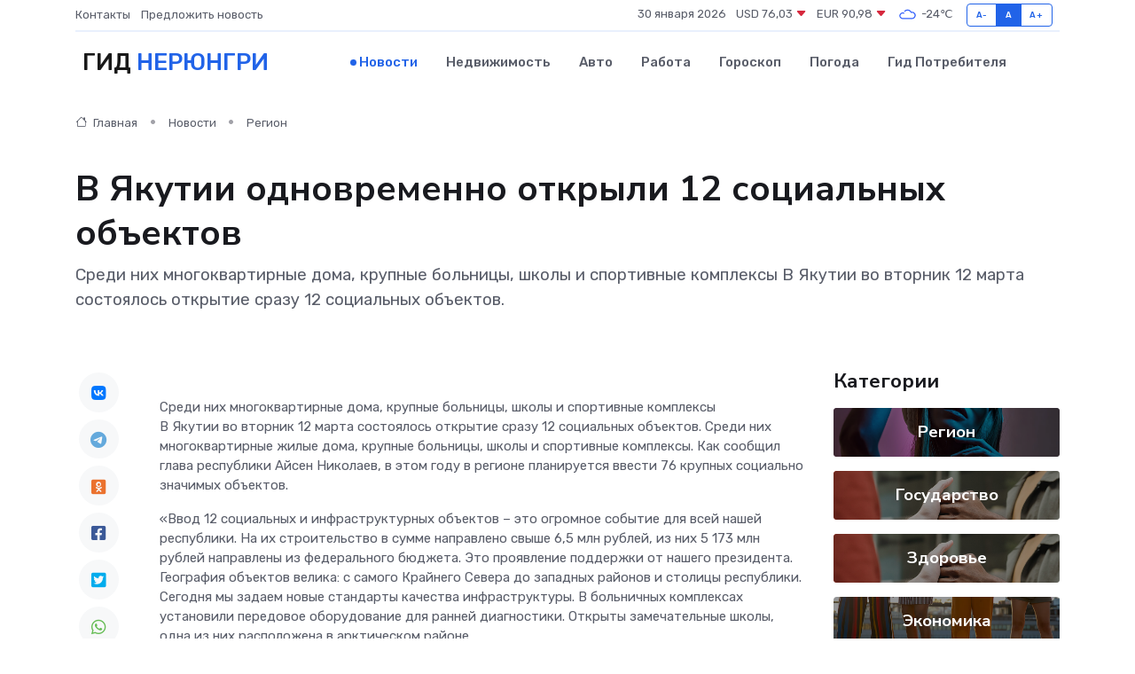

--- FILE ---
content_type: text/html; charset=UTF-8
request_url: https://neryungri-gid.ru/news/region/v-yakutii-odnovremenno-otkryli-12-socialnyh-obektov.htm
body_size: 9834
content:
<!DOCTYPE html>
<html lang="ru">
<head>
	<meta charset="utf-8">
	<meta name="csrf-token" content="nLWiAzOOehLPqjmJrNcTXab3CIYUKShXpoMHcVrn">
    <meta http-equiv="X-UA-Compatible" content="IE=edge">
    <meta name="viewport" content="width=device-width, initial-scale=1">
    <title>В Якутии одновременно открыли 12 социальных объектов - новости Нерюнгри</title>
    <meta name="description" property="description" content="Среди них многоквартирные дома, крупные больницы, школы и спортивные комплексы В Якутии во вторник 12 марта состоялось открытие сразу 12 социальных объектов.">
    
    <meta property="fb:pages" content="105958871990207" />
    <link rel="shortcut icon" type="image/x-icon" href="https://neryungri-gid.ru/favicon.svg">
    <link rel="canonical" href="https://neryungri-gid.ru/news/region/v-yakutii-odnovremenno-otkryli-12-socialnyh-obektov.htm">
    <link rel="preconnect" href="https://fonts.gstatic.com">
    <link rel="dns-prefetch" href="https://fonts.googleapis.com">
    <link rel="dns-prefetch" href="https://pagead2.googlesyndication.com">
    <link rel="dns-prefetch" href="https://res.cloudinary.com">
    <link href="https://fonts.googleapis.com/css2?family=Nunito+Sans:wght@400;700&family=Rubik:wght@400;500;700&display=swap" rel="stylesheet">
    <link rel="stylesheet" type="text/css" href="https://neryungri-gid.ru/assets/font-awesome/css/all.min.css">
    <link rel="stylesheet" type="text/css" href="https://neryungri-gid.ru/assets/bootstrap-icons/bootstrap-icons.css">
    <link rel="stylesheet" type="text/css" href="https://neryungri-gid.ru/assets/tiny-slider/tiny-slider.css">
    <link rel="stylesheet" type="text/css" href="https://neryungri-gid.ru/assets/glightbox/css/glightbox.min.css">
    <link rel="stylesheet" type="text/css" href="https://neryungri-gid.ru/assets/plyr/plyr.css">
    <link id="style-switch" rel="stylesheet" type="text/css" href="https://neryungri-gid.ru/assets/css/style.css">
    <link rel="stylesheet" type="text/css" href="https://neryungri-gid.ru/assets/css/style2.css">

    <meta name="twitter:card" content="summary">
    <meta name="twitter:site" content="@mysite">
    <meta name="twitter:title" content="В Якутии одновременно открыли 12 социальных объектов - новости Нерюнгри">
    <meta name="twitter:description" content="Среди них многоквартирные дома, крупные больницы, школы и спортивные комплексы В Якутии во вторник 12 марта состоялось открытие сразу 12 социальных объектов.">
    <meta name="twitter:creator" content="@mysite">
    <meta name="twitter:image:src" content="https://res.cloudinary.com/dlu1gxjg8/image/upload/paxrqytwinehngzuqlet">
    <meta name="twitter:domain" content="neryungri-gid.ru">
    <meta name="twitter:card" content="summary_large_image" /><meta name="twitter:image" content="https://res.cloudinary.com/dlu1gxjg8/image/upload/paxrqytwinehngzuqlet">

    <meta property="og:url" content="http://neryungri-gid.ru/news/region/v-yakutii-odnovremenno-otkryli-12-socialnyh-obektov.htm">
    <meta property="og:title" content="В Якутии одновременно открыли 12 социальных объектов - новости Нерюнгри">
    <meta property="og:description" content="Среди них многоквартирные дома, крупные больницы, школы и спортивные комплексы В Якутии во вторник 12 марта состоялось открытие сразу 12 социальных объектов.">
    <meta property="og:type" content="website">
    <meta property="og:image" content="https://res.cloudinary.com/dlu1gxjg8/image/upload/paxrqytwinehngzuqlet">
    <meta property="og:locale" content="ru_RU">
    <meta property="og:site_name" content="Гид Нерюнгри">
    

    <link rel="image_src" href="https://res.cloudinary.com/dlu1gxjg8/image/upload/paxrqytwinehngzuqlet" />

    <link rel="alternate" type="application/rss+xml" href="https://neryungri-gid.ru/feed" title="Нерюнгри: гид, новости, афиша">
        <script async src="https://pagead2.googlesyndication.com/pagead/js/adsbygoogle.js"></script>
    <script>
        (adsbygoogle = window.adsbygoogle || []).push({
            google_ad_client: "ca-pub-0899253526956684",
            enable_page_level_ads: true
        });
    </script>
        
    
    
    
    <script>if (window.top !== window.self) window.top.location.replace(window.self.location.href);</script>
    <script>if(self != top) { top.location=document.location;}</script>

<!-- Google tag (gtag.js) -->
<script async src="https://www.googletagmanager.com/gtag/js?id=G-71VQP5FD0J"></script>
<script>
  window.dataLayer = window.dataLayer || [];
  function gtag(){dataLayer.push(arguments);}
  gtag('js', new Date());

  gtag('config', 'G-71VQP5FD0J');
</script>
</head>
<body>
<script type="text/javascript" > (function(m,e,t,r,i,k,a){m[i]=m[i]||function(){(m[i].a=m[i].a||[]).push(arguments)}; m[i].l=1*new Date();k=e.createElement(t),a=e.getElementsByTagName(t)[0],k.async=1,k.src=r,a.parentNode.insertBefore(k,a)}) (window, document, "script", "https://mc.yandex.ru/metrika/tag.js", "ym"); ym(54007708, "init", {}); ym(86840228, "init", { clickmap:true, trackLinks:true, accurateTrackBounce:true, webvisor:true });</script> <noscript><div><img src="https://mc.yandex.ru/watch/54007708" style="position:absolute; left:-9999px;" alt="" /><img src="https://mc.yandex.ru/watch/86840228" style="position:absolute; left:-9999px;" alt="" /></div></noscript>
<script type="text/javascript">
    new Image().src = "//counter.yadro.ru/hit?r"+escape(document.referrer)+((typeof(screen)=="undefined")?"":";s"+screen.width+"*"+screen.height+"*"+(screen.colorDepth?screen.colorDepth:screen.pixelDepth))+";u"+escape(document.URL)+";h"+escape(document.title.substring(0,150))+";"+Math.random();
</script>
<!-- Rating@Mail.ru counter -->
<script type="text/javascript">
var _tmr = window._tmr || (window._tmr = []);
_tmr.push({id: "3138453", type: "pageView", start: (new Date()).getTime()});
(function (d, w, id) {
  if (d.getElementById(id)) return;
  var ts = d.createElement("script"); ts.type = "text/javascript"; ts.async = true; ts.id = id;
  ts.src = "https://top-fwz1.mail.ru/js/code.js";
  var f = function () {var s = d.getElementsByTagName("script")[0]; s.parentNode.insertBefore(ts, s);};
  if (w.opera == "[object Opera]") { d.addEventListener("DOMContentLoaded", f, false); } else { f(); }
})(document, window, "topmailru-code");
</script><noscript><div>
<img src="https://top-fwz1.mail.ru/counter?id=3138453;js=na" style="border:0;position:absolute;left:-9999px;" alt="Top.Mail.Ru" />
</div></noscript>
<!-- //Rating@Mail.ru counter -->

<header class="navbar-light navbar-sticky header-static">
    <div class="navbar-top d-none d-lg-block small">
        <div class="container">
            <div class="d-md-flex justify-content-between align-items-center my-1">
                <!-- Top bar left -->
                <ul class="nav">
                    <li class="nav-item">
                        <a class="nav-link ps-0" href="https://neryungri-gid.ru/contacts">Контакты</a>
                    </li>
                    <li class="nav-item">
                        <a class="nav-link ps-0" href="https://neryungri-gid.ru/sendnews">Предложить новость</a>
                    </li>
                    
                </ul>
                <!-- Top bar right -->
                <div class="d-flex align-items-center">
                    
                    <ul class="list-inline mb-0 text-center text-sm-end me-3">
						<li class="list-inline-item">
							<span>30 января 2026</span>
						</li>
                        <li class="list-inline-item">
                            <a class="nav-link px-0" href="https://neryungri-gid.ru/currency">
                                <span>USD 76,03 <i class="bi bi-caret-down-fill text-danger"></i></span>
                            </a>
						</li>
                        <li class="list-inline-item">
                            <a class="nav-link px-0" href="https://neryungri-gid.ru/currency">
                                <span>EUR 90,98 <i class="bi bi-caret-down-fill text-danger"></i></span>
                            </a>
						</li>
						<li class="list-inline-item">
                            <a class="nav-link px-0" href="https://neryungri-gid.ru/pogoda">
                                <svg xmlns="http://www.w3.org/2000/svg" width="25" height="25" viewBox="0 0 30 30"><path fill="#315EFB" fill-rule="evenodd" d="M25.036 13.066a4.948 4.948 0 0 1 0 5.868A4.99 4.99 0 0 1 20.99 21H8.507a4.49 4.49 0 0 1-3.64-1.86 4.458 4.458 0 0 1 0-5.281A4.491 4.491 0 0 1 8.506 12c.686 0 1.37.159 1.996.473a.5.5 0 0 1 .16.766l-.33.399a.502.502 0 0 1-.598.132 2.976 2.976 0 0 0-3.346.608 3.007 3.007 0 0 0 .334 4.532c.527.396 1.177.59 1.836.59H20.94a3.54 3.54 0 0 0 2.163-.711 3.497 3.497 0 0 0 1.358-3.206 3.45 3.45 0 0 0-.706-1.727A3.486 3.486 0 0 0 20.99 12.5c-.07 0-.138.016-.208.02-.328.02-.645.085-.947.192a.496.496 0 0 1-.63-.287 4.637 4.637 0 0 0-.445-.874 4.495 4.495 0 0 0-.584-.733A4.461 4.461 0 0 0 14.998 9.5a4.46 4.46 0 0 0-3.177 1.318 2.326 2.326 0 0 0-.135.147.5.5 0 0 1-.592.131 5.78 5.78 0 0 0-.453-.19.5.5 0 0 1-.21-.79A5.97 5.97 0 0 1 14.998 8a5.97 5.97 0 0 1 4.237 1.757c.398.399.704.85.966 1.319.262-.042.525-.076.79-.076a4.99 4.99 0 0 1 4.045 2.066zM0 0v30V0zm30 0v30V0z"></path></svg>
                                <span>-24&#8451;</span>
                            </a>
						</li>
					</ul>

                    <!-- Font size accessibility START -->
                    <div class="btn-group me-2" role="group" aria-label="font size changer">
                        <input type="radio" class="btn-check" name="fntradio" id="font-sm">
                        <label class="btn btn-xs btn-outline-primary mb-0" for="font-sm">A-</label>

                        <input type="radio" class="btn-check" name="fntradio" id="font-default" checked>
                        <label class="btn btn-xs btn-outline-primary mb-0" for="font-default">A</label>

                        <input type="radio" class="btn-check" name="fntradio" id="font-lg">
                        <label class="btn btn-xs btn-outline-primary mb-0" for="font-lg">A+</label>
                    </div>

                    
                </div>
            </div>
            <!-- Divider -->
            <div class="border-bottom border-2 border-primary opacity-1"></div>
        </div>
    </div>

    <!-- Logo Nav START -->
    <nav class="navbar navbar-expand-lg">
        <div class="container">
            <!-- Logo START -->
            <a class="navbar-brand" href="https://neryungri-gid.ru" style="text-align: end;">
                
                			<span class="ms-2 fs-3 text-uppercase fw-normal">Гид <span style="color: #2163e8;">Нерюнгри</span></span>
                            </a>
            <!-- Logo END -->

            <!-- Responsive navbar toggler -->
            <button class="navbar-toggler ms-auto" type="button" data-bs-toggle="collapse"
                data-bs-target="#navbarCollapse" aria-controls="navbarCollapse" aria-expanded="false"
                aria-label="Toggle navigation">
                <span class="text-body h6 d-none d-sm-inline-block">Menu</span>
                <span class="navbar-toggler-icon"></span>
            </button>

            <!-- Main navbar START -->
            <div class="collapse navbar-collapse" id="navbarCollapse">
                <ul class="navbar-nav navbar-nav-scroll mx-auto">
                                        <li class="nav-item"> <a class="nav-link active" href="https://neryungri-gid.ru/news">Новости</a></li>
                                        <li class="nav-item"> <a class="nav-link" href="https://neryungri-gid.ru/realty">Недвижимость</a></li>
                                        <li class="nav-item"> <a class="nav-link" href="https://neryungri-gid.ru/auto">Авто</a></li>
                                        <li class="nav-item"> <a class="nav-link" href="https://neryungri-gid.ru/job">Работа</a></li>
                                        <li class="nav-item"> <a class="nav-link" href="https://neryungri-gid.ru/horoscope">Гороскоп</a></li>
                                        <li class="nav-item"> <a class="nav-link" href="https://neryungri-gid.ru/pogoda">Погода</a></li>
                                        <li class="nav-item"> <a class="nav-link" href="https://neryungri-gid.ru/poleznoe">Гид потребителя</a></li>
                                    </ul>
            </div>
            <!-- Main navbar END -->

            
        </div>
    </nav>
    <!-- Logo Nav END -->
</header>
    <main>
        <!-- =======================
                Main content START -->
        <section class="pt-3 pb-lg-5">
            <div class="container" data-sticky-container>
                <div class="row">
                    <!-- Main Post START -->
                    <div class="col-lg-9">
                        <!-- Categorie Detail START -->
                        <div class="mb-4">
							<nav aria-label="breadcrumb" itemscope itemtype="http://schema.org/BreadcrumbList">
								<ol class="breadcrumb breadcrumb-dots">
									<li class="breadcrumb-item" itemprop="itemListElement" itemscope itemtype="http://schema.org/ListItem">
										<meta itemprop="name" content="Гид Нерюнгри">
										<meta itemprop="position" content="1">
										<meta itemprop="item" content="https://neryungri-gid.ru">
										<a itemprop="url" href="https://neryungri-gid.ru">
										<i class="bi bi-house me-1"></i> Главная
										</a>
									</li>
									<li class="breadcrumb-item" itemprop="itemListElement" itemscope itemtype="http://schema.org/ListItem">
										<meta itemprop="name" content="Новости">
										<meta itemprop="position" content="2">
										<meta itemprop="item" content="https://neryungri-gid.ru/news">
										<a itemprop="url" href="https://neryungri-gid.ru/news"> Новости</a>
									</li>
									<li class="breadcrumb-item" aria-current="page" itemprop="itemListElement" itemscope itemtype="http://schema.org/ListItem">
										<meta itemprop="name" content="Регион">
										<meta itemprop="position" content="3">
										<meta itemprop="item" content="https://neryungri-gid.ru/news/region">
										<a itemprop="url" href="https://neryungri-gid.ru/news/region"> Регион</a>
									</li>
									<li aria-current="page" itemprop="itemListElement" itemscope itemtype="http://schema.org/ListItem">
									<meta itemprop="name" content="В Якутии одновременно открыли 12 социальных объектов">
									<meta itemprop="position" content="4" />
									<meta itemprop="item" content="https://neryungri-gid.ru/news/region/v-yakutii-odnovremenno-otkryli-12-socialnyh-obektov.htm">
									</li>
								</ol>
							</nav>
						
                        </div>
                    </div>
                </div>
                <div class="row align-items-center">
                                                        <!-- Content -->
                    <div class="col-md-12 mt-4 mt-md-0">
                                            <h1 class="display-6">В Якутии одновременно открыли 12 социальных объектов</h1>
                        <p class="lead">Среди них многоквартирные дома, крупные больницы, школы и спортивные комплексы

В Якутии во вторник 12 марта состоялось открытие сразу 12 социальных объектов.</p>
                    </div>
				                                    </div>
            </div>
        </section>
        <!-- =======================
        Main START -->
        <section class="pt-0">
            <div class="container position-relative" data-sticky-container>
                <div class="row">
                    <!-- Left sidebar START -->
                    <div class="col-md-1">
                        <div class="text-start text-lg-center mb-5" data-sticky data-margin-top="80" data-sticky-for="767">
                            <style>
                                .fa-vk::before {
                                    color: #07f;
                                }
                                .fa-telegram::before {
                                    color: #64a9dc;
                                }
                                .fa-facebook-square::before {
                                    color: #3b5998;
                                }
                                .fa-odnoklassniki-square::before {
                                    color: #eb722e;
                                }
                                .fa-twitter-square::before {
                                    color: #00aced;
                                }
                                .fa-whatsapp::before {
                                    color: #65bc54;
                                }
                                .fa-viber::before {
                                    color: #7b519d;
                                }
                                .fa-moimir svg {
                                    background-color: #168de2;
                                    height: 18px;
                                    width: 18px;
                                    background-size: 18px 18px;
                                    border-radius: 4px;
                                    margin-bottom: 2px;
                                }
                            </style>
                            <ul class="nav text-white-force">
                                <li class="nav-item">
                                    <a class="nav-link icon-md rounded-circle m-1 p-0 fs-5 bg-light" href="https://vk.com/share.php?url=https://neryungri-gid.ru/news/region/v-yakutii-odnovremenno-otkryli-12-socialnyh-obektov.htm&title=В Якутии одновременно открыли 12 социальных объектов - новости Нерюнгри&utm_source=share" rel="nofollow" target="_blank">
                                        <i class="fab fa-vk align-middle text-body"></i>
                                    </a>
                                </li>
                                <li class="nav-item">
                                    <a class="nav-link icon-md rounded-circle m-1 p-0 fs-5 bg-light" href="https://t.me/share/url?url=https://neryungri-gid.ru/news/region/v-yakutii-odnovremenno-otkryli-12-socialnyh-obektov.htm&text=В Якутии одновременно открыли 12 социальных объектов - новости Нерюнгри&utm_source=share" rel="nofollow" target="_blank">
                                        <i class="fab fa-telegram align-middle text-body"></i>
                                    </a>
                                </li>
                                <li class="nav-item">
                                    <a class="nav-link icon-md rounded-circle m-1 p-0 fs-5 bg-light" href="https://connect.ok.ru/offer?url=https://neryungri-gid.ru/news/region/v-yakutii-odnovremenno-otkryli-12-socialnyh-obektov.htm&title=В Якутии одновременно открыли 12 социальных объектов - новости Нерюнгри&utm_source=share" rel="nofollow" target="_blank">
                                        <i class="fab fa-odnoklassniki-square align-middle text-body"></i>
                                    </a>
                                </li>
                                <li class="nav-item">
                                    <a class="nav-link icon-md rounded-circle m-1 p-0 fs-5 bg-light" href="https://www.facebook.com/sharer.php?src=sp&u=https://neryungri-gid.ru/news/region/v-yakutii-odnovremenno-otkryli-12-socialnyh-obektov.htm&title=В Якутии одновременно открыли 12 социальных объектов - новости Нерюнгри&utm_source=share" rel="nofollow" target="_blank">
                                        <i class="fab fa-facebook-square align-middle text-body"></i>
                                    </a>
                                </li>
                                <li class="nav-item">
                                    <a class="nav-link icon-md rounded-circle m-1 p-0 fs-5 bg-light" href="https://twitter.com/intent/tweet?text=В Якутии одновременно открыли 12 социальных объектов - новости Нерюнгри&url=https://neryungri-gid.ru/news/region/v-yakutii-odnovremenno-otkryli-12-socialnyh-obektov.htm&utm_source=share" rel="nofollow" target="_blank">
                                        <i class="fab fa-twitter-square align-middle text-body"></i>
                                    </a>
                                </li>
                                <li class="nav-item">
                                    <a class="nav-link icon-md rounded-circle m-1 p-0 fs-5 bg-light" href="https://api.whatsapp.com/send?text=В Якутии одновременно открыли 12 социальных объектов - новости Нерюнгри https://neryungri-gid.ru/news/region/v-yakutii-odnovremenno-otkryli-12-socialnyh-obektov.htm&utm_source=share" rel="nofollow" target="_blank">
                                        <i class="fab fa-whatsapp align-middle text-body"></i>
                                    </a>
                                </li>
                                <li class="nav-item">
                                    <a class="nav-link icon-md rounded-circle m-1 p-0 fs-5 bg-light" href="viber://forward?text=В Якутии одновременно открыли 12 социальных объектов - новости Нерюнгри https://neryungri-gid.ru/news/region/v-yakutii-odnovremenno-otkryli-12-socialnyh-obektov.htm&utm_source=share" rel="nofollow" target="_blank">
                                        <i class="fab fa-viber align-middle text-body"></i>
                                    </a>
                                </li>
                                <li class="nav-item">
                                    <a class="nav-link icon-md rounded-circle m-1 p-0 fs-5 bg-light" href="https://connect.mail.ru/share?url=https://neryungri-gid.ru/news/region/v-yakutii-odnovremenno-otkryli-12-socialnyh-obektov.htm&title=В Якутии одновременно открыли 12 социальных объектов - новости Нерюнгри&utm_source=share" rel="nofollow" target="_blank">
                                        <i class="fab fa-moimir align-middle text-body"><svg viewBox='0 0 24 24' xmlns='http://www.w3.org/2000/svg'><path d='M8.889 9.667a1.333 1.333 0 100-2.667 1.333 1.333 0 000 2.667zm6.222 0a1.333 1.333 0 100-2.667 1.333 1.333 0 000 2.667zm4.77 6.108l-1.802-3.028a.879.879 0 00-1.188-.307.843.843 0 00-.313 1.166l.214.36a6.71 6.71 0 01-4.795 1.996 6.711 6.711 0 01-4.792-1.992l.217-.364a.844.844 0 00-.313-1.166.878.878 0 00-1.189.307l-1.8 3.028a.844.844 0 00.312 1.166.88.88 0 001.189-.307l.683-1.147a8.466 8.466 0 005.694 2.18 8.463 8.463 0 005.698-2.184l.685 1.151a.873.873 0 001.189.307.844.844 0 00.312-1.166z' fill='#FFF' fill-rule='evenodd'/></svg></i>
                                    </a>
                                </li>
                                
                            </ul>
                        </div>
                    </div>
                    <!-- Left sidebar END -->

                    <!-- Main Content START -->
                    <div class="col-md-10 col-lg-8 mb-5">
                        <div class="mb-4">
                                                    </div>
                        <div itemscope itemtype="http://schema.org/NewsArticle">
                            <meta itemprop="headline" content="В Якутии одновременно открыли 12 социальных объектов">
                            <meta itemprop="identifier" content="https://neryungri-gid.ru/947">
                            <span itemprop="articleBody">Среди них многоквартирные дома, крупные больницы, школы и спортивные комплексы

<p> В Якутии во вторник 12 марта состоялось открытие сразу 12 социальных объектов. Среди них многоквартирные жилые дома, крупные больницы, школы и спортивные комплексы. Как сообщил глава республики Айсен Николаев, в этом году в регионе планируется ввести 76 крупных социально значимых объектов. </p> <p> «Ввод 12 социальных и инфраструктурных объектов – это огромное событие для всей нашей республики. На их строительство в сумме направлено свыше 6,5 млн рублей, из них 5 173 млн рублей направлены из федерального бюджета. Это проявление поддержки от нашего президента. География объектов велика: с самого Крайнего Севера до западных районов и столицы республики. Сегодня мы задаем новые стандарты качества инфраструктуры. В больничных комплексах установили передовое оборудование для ранней диагностики. Открыты замечательные школы, одна из них расположена в арктическом районе. </p> <p> В этом году состоятся международные игры «Дети Азии», в рамках подготовки в селе Хатассы появился спорткомплекс. В этом году будут введены 76 крупных социальных объектов. Сегодня открыты 12 из них, а с начала года введены около десяти. Это является показателем развития нашей страны, нацпроекты президента двигают Россию вперед к новым победам», — подчеркнул Айсен Николаев. 
										</p>
											
											

										

                        



<p></p>

<p> Так, больничный комплекс на 22 койки с поликлиникой на 104 посещения в смену открыт в селе Хонуу Момского района. В рамках нацпроекта «Здравоохранение» также открыли больничный комплекс в Чурапчинском районе. </p> <p> Среди новых объектов образования – школа в поселке Чокурдах Аллаиховского района, в Эвено-Бытантайском районе принята в эксплуатацию школа на 220 мест в селе Батагай-Алыта. В селе Абага Амгинского района открыли школу-сад, а в селе Туора-Кюель Таттинского района появился детский сад на 50 мест. Также в городе Якутске для школы № 26 сделали пристрой. </p> <p> Новые культурно-спортивные комплексы появились в селах Чурапча и Хатассы. 45 и 46-квартирные жилые дома открылись в поселке Зырянка Верхнеколымского района и в городе Покровске Хангаласского улуса. Также водоочистительный объект открыли в селе Амга Амгинского района. </p> <p> Новые объекты глава республики открыл в режиме видеоконференции. Они были построены в рамках национальных проектов «Образование», «Здравоохранение», «Жилье и городская среда», инициированных президентом РФ Владимиром Путиным, а также в рамках&nbsp; региональной инвестиционной программы. </p>

+1

0

+1

0

+1

0

+1

0

+1

0

+1

0

+1

0

 Комментировать новость на "Заметках" 

Текст:  Саина Титова</span>
                        </div>
                                                                        <div><a href="https://ysia.ru/v-yakutii-odnovremenno-otkryli-12-sotsialnyh-obektov/" target="_blank" rel="author">Источник</a></div>
                                                                        <div class="col-12 mt-3"><a href="https://neryungri-gid.ru/sendnews">Предложить новость</a></div>
                        <div class="col-12 mt-5">
                            <h2 class="my-3">Последние новости</h2>
                            <div class="row gy-4">
                                <!-- Card item START -->
<div class="col-sm-6">
    <div class="card" itemscope="" itemtype="http://schema.org/BlogPosting">
        <!-- Card img -->
        <div class="position-relative">
                        <img class="card-img" src="https://res.cloudinary.com/dlu1gxjg8/image/upload/c_fill,w_420,h_315,q_auto,g_face/zgxrmihoreabhz9qmhjd" alt="Торжественное открытие IX Спартакиады депутатов Республики Саха (Якутия)" itemprop="image">
                    </div>
        <div class="card-body px-0 pt-3" itemprop="name">
            <h4 class="card-title" itemprop="headline"><a href="https://neryungri-gid.ru/news/region/torzhestvennoe-otkrytie-ix-spartakiady-deputatov-respubliki-saha-yakutiya.htm"
                    class="btn-link text-reset fw-bold" itemprop="url">Торжественное открытие IX Спартакиады депутатов Республики Саха (Якутия)</a></h4>
            <p class="card-text" itemprop="articleBody">Сегодня состоялось торжественное открытие IX Спартакиады депутатов, организованной Ассоциацией представительных органов местного самоуправления Республики Саха (Якутия).</p>
        </div>
        <meta itemprop="author" content="Редактор"/>
        <meta itemscope itemprop="mainEntityOfPage" itemType="https://schema.org/WebPage" itemid="https://neryungri-gid.ru/news/region/torzhestvennoe-otkrytie-ix-spartakiady-deputatov-respubliki-saha-yakutiya.htm"/>
        <meta itemprop="dateModified" content="2025-04-06"/>
        <meta itemprop="datePublished" content="2025-04-06"/>
    </div>
</div>
<!-- Card item END -->
<!-- Card item START -->
<div class="col-sm-6">
    <div class="card" itemscope="" itemtype="http://schema.org/BlogPosting">
        <!-- Card img -->
        <div class="position-relative">
                        <img class="card-img" src="https://res.cloudinary.com/dlu1gxjg8/image/upload/c_fill,w_420,h_315,q_auto,g_face/dzrx44oypvv9k2vlx5nd" alt="О предоставлении отпусков работникам, усыновившим ребенка" itemprop="image">
                    </div>
        <div class="card-body px-0 pt-3" itemprop="name">
            <h4 class="card-title" itemprop="headline"><a href="https://neryungri-gid.ru/news/region/o-predostavlenii-otpuskov-rabotnikam-usynovivshim-rebenka.htm"
                    class="btn-link text-reset fw-bold" itemprop="url">О предоставлении отпусков работникам, усыновившим ребенка</a></h4>
            <p class="card-text" itemprop="articleBody">Правительством РФ принято постановление&amp;nbsp;от 24.03.2025 № 351 «О предоставлении отпусков работникам, усыновившим ребенка».</p>
        </div>
        <meta itemprop="author" content="Редактор"/>
        <meta itemscope itemprop="mainEntityOfPage" itemType="https://schema.org/WebPage" itemid="https://neryungri-gid.ru/news/region/o-predostavlenii-otpuskov-rabotnikam-usynovivshim-rebenka.htm"/>
        <meta itemprop="dateModified" content="2025-04-06"/>
        <meta itemprop="datePublished" content="2025-04-06"/>
    </div>
</div>
<!-- Card item END -->
<!-- Card item START -->
<div class="col-sm-6">
    <div class="card" itemscope="" itemtype="http://schema.org/BlogPosting">
        <!-- Card img -->
        <div class="position-relative">
                        <img class="card-img" src="https://res.cloudinary.com/dlu1gxjg8/image/upload/c_fill,w_420,h_315,q_auto,g_face/u4mydj8lncnuxrwqmsxo" alt="В каких городах РФ можно взять семейную ипотеку 6% с 1 апреля" itemprop="image">
                    </div>
        <div class="card-body px-0 pt-3" itemprop="name">
            <h4 class="card-title" itemprop="headline"><a href="https://neryungri-gid.ru/news/region/v-kakih-gorodah-rf-mozhno-vzyat-semeynuyu-ipoteku-6-s-1-aprelya.htm"
                    class="btn-link text-reset fw-bold" itemprop="url">В каких городах РФ можно взять семейную ипотеку 6% с 1 апреля</a></h4>
            <p class="card-text" itemprop="articleBody">С 1 апреля 2025 года в реестр городов, где можно оформить семейную ипотеку 6% для покупки квартиры на вторичном рынке, вошел 901 город России.</p>
        </div>
        <meta itemprop="author" content="Редактор"/>
        <meta itemscope itemprop="mainEntityOfPage" itemType="https://schema.org/WebPage" itemid="https://neryungri-gid.ru/news/region/v-kakih-gorodah-rf-mozhno-vzyat-semeynuyu-ipoteku-6-s-1-aprelya.htm"/>
        <meta itemprop="dateModified" content="2025-04-06"/>
        <meta itemprop="datePublished" content="2025-04-06"/>
    </div>
</div>
<!-- Card item END -->
<!-- Card item START -->
<div class="col-sm-6">
    <div class="card" itemscope="" itemtype="http://schema.org/BlogPosting">
        <!-- Card img -->
        <div class="position-relative">
            <img class="card-img" src="https://res.cloudinary.com/dzttx7cpc/image/upload/c_fill,w_420,h_315,q_auto,g_face/r7veu3ey8cqaawwwsw5m" alt="Пошаговое руководство: как грамотно оформить первый микрозайм" itemprop="image">
        </div>
        <div class="card-body px-0 pt-3" itemprop="name">
            <h4 class="card-title" itemprop="headline"><a href="https://simferopol-gid.ru/news/ekonomika/poshagovoe-rukovodstvo-kak-gramotno-oformit-pervyy-mikrozaym.htm" class="btn-link text-reset fw-bold" itemprop="url">Пошаговое руководство: как грамотно оформить первый микрозайм</a></h4>
            <p class="card-text" itemprop="articleBody">Как взять кредит с умом и не пожалеть об этом спустя пару месяцев</p>
        </div>
        <meta itemprop="author" content="Редактор"/>
        <meta itemscope itemprop="mainEntityOfPage" itemType="https://schema.org/WebPage" itemid="https://simferopol-gid.ru/news/ekonomika/poshagovoe-rukovodstvo-kak-gramotno-oformit-pervyy-mikrozaym.htm"/>
        <meta itemprop="dateModified" content="2026-01-30"/>
        <meta itemprop="datePublished" content="2026-01-30"/>
    </div>
</div>
<!-- Card item END -->
                            </div>
                        </div>
						<div class="col-12 bg-primary bg-opacity-10 p-2 mt-3 rounded">
							На этом сайте вы найдете актуальные <a href="https://buzuluk-gid.ru/job">вакансии в Бузулуке</a> с предложениями работы от ведущих работодателей города
						</div>
                        <!-- Comments START -->
                        <div class="mt-5">
                            <h3>Комментарии (0)</h3>
                        </div>
                        <!-- Comments END -->
                        <!-- Reply START -->
                        <div>
                            <h3>Добавить комментарий</h3>
                            <small>Ваш email не публикуется. Обязательные поля отмечены *</small>
                            <form class="row g-3 mt-2">
                                <div class="col-md-6">
                                    <label class="form-label">Имя *</label>
                                    <input type="text" class="form-control" aria-label="First name">
                                </div>
                                <div class="col-md-6">
                                    <label class="form-label">Email *</label>
                                    <input type="email" class="form-control">
                                </div>
                                <div class="col-12">
                                    <label class="form-label">Текст комментария *</label>
                                    <textarea class="form-control" rows="3"></textarea>
                                </div>
                                <div class="col-12">
                                    <button type="submit" class="btn btn-primary">Оставить комментарий</button>
                                </div>
                            </form>
                        </div>
                        <!-- Reply END -->
                    </div>
                    <!-- Main Content END -->
                    <!-- Right sidebar START -->
                    <div class="col-lg-3 d-none d-lg-block">
                        <div data-sticky data-margin-top="80" data-sticky-for="991">
                            <!-- Categories -->
                            <div>
                                <h4 class="mb-3">Категории</h4>
                                                                    <!-- Category item -->
                                    <div class="text-center mb-3 card-bg-scale position-relative overflow-hidden rounded"
                                        style="background-image:url(https://neryungri-gid.ru/assets/images/blog/4by3/08.jpg); background-position: center left; background-size: cover;">
                                        <div class="bg-dark-overlay-4 p-3">
                                            <a href="https://neryungri-gid.ru/news/region"
                                                class="stretched-link btn-link fw-bold text-white h5">Регион</a>
                                        </div>
                                    </div>
                                                                    <!-- Category item -->
                                    <div class="text-center mb-3 card-bg-scale position-relative overflow-hidden rounded"
                                        style="background-image:url(https://neryungri-gid.ru/assets/images/blog/4by3/09.jpg); background-position: center left; background-size: cover;">
                                        <div class="bg-dark-overlay-4 p-3">
                                            <a href="https://neryungri-gid.ru/news/gosudarstvo"
                                                class="stretched-link btn-link fw-bold text-white h5">Государство</a>
                                        </div>
                                    </div>
                                                                    <!-- Category item -->
                                    <div class="text-center mb-3 card-bg-scale position-relative overflow-hidden rounded"
                                        style="background-image:url(https://neryungri-gid.ru/assets/images/blog/4by3/09.jpg); background-position: center left; background-size: cover;">
                                        <div class="bg-dark-overlay-4 p-3">
                                            <a href="https://neryungri-gid.ru/news/zdorove"
                                                class="stretched-link btn-link fw-bold text-white h5">Здоровье</a>
                                        </div>
                                    </div>
                                                                    <!-- Category item -->
                                    <div class="text-center mb-3 card-bg-scale position-relative overflow-hidden rounded"
                                        style="background-image:url(https://neryungri-gid.ru/assets/images/blog/4by3/07.jpg); background-position: center left; background-size: cover;">
                                        <div class="bg-dark-overlay-4 p-3">
                                            <a href="https://neryungri-gid.ru/news/ekonomika"
                                                class="stretched-link btn-link fw-bold text-white h5">Экономика</a>
                                        </div>
                                    </div>
                                                                    <!-- Category item -->
                                    <div class="text-center mb-3 card-bg-scale position-relative overflow-hidden rounded"
                                        style="background-image:url(https://neryungri-gid.ru/assets/images/blog/4by3/01.jpg); background-position: center left; background-size: cover;">
                                        <div class="bg-dark-overlay-4 p-3">
                                            <a href="https://neryungri-gid.ru/news/politika"
                                                class="stretched-link btn-link fw-bold text-white h5">Политика</a>
                                        </div>
                                    </div>
                                                                    <!-- Category item -->
                                    <div class="text-center mb-3 card-bg-scale position-relative overflow-hidden rounded"
                                        style="background-image:url(https://neryungri-gid.ru/assets/images/blog/4by3/05.jpg); background-position: center left; background-size: cover;">
                                        <div class="bg-dark-overlay-4 p-3">
                                            <a href="https://neryungri-gid.ru/news/nauka-i-obrazovanie"
                                                class="stretched-link btn-link fw-bold text-white h5">Наука и Образование</a>
                                        </div>
                                    </div>
                                                                    <!-- Category item -->
                                    <div class="text-center mb-3 card-bg-scale position-relative overflow-hidden rounded"
                                        style="background-image:url(https://neryungri-gid.ru/assets/images/blog/4by3/05.jpg); background-position: center left; background-size: cover;">
                                        <div class="bg-dark-overlay-4 p-3">
                                            <a href="https://neryungri-gid.ru/news/proisshestviya"
                                                class="stretched-link btn-link fw-bold text-white h5">Происшествия</a>
                                        </div>
                                    </div>
                                                                    <!-- Category item -->
                                    <div class="text-center mb-3 card-bg-scale position-relative overflow-hidden rounded"
                                        style="background-image:url(https://neryungri-gid.ru/assets/images/blog/4by3/02.jpg); background-position: center left; background-size: cover;">
                                        <div class="bg-dark-overlay-4 p-3">
                                            <a href="https://neryungri-gid.ru/news/religiya"
                                                class="stretched-link btn-link fw-bold text-white h5">Религия</a>
                                        </div>
                                    </div>
                                                                    <!-- Category item -->
                                    <div class="text-center mb-3 card-bg-scale position-relative overflow-hidden rounded"
                                        style="background-image:url(https://neryungri-gid.ru/assets/images/blog/4by3/01.jpg); background-position: center left; background-size: cover;">
                                        <div class="bg-dark-overlay-4 p-3">
                                            <a href="https://neryungri-gid.ru/news/kultura"
                                                class="stretched-link btn-link fw-bold text-white h5">Культура</a>
                                        </div>
                                    </div>
                                                                    <!-- Category item -->
                                    <div class="text-center mb-3 card-bg-scale position-relative overflow-hidden rounded"
                                        style="background-image:url(https://neryungri-gid.ru/assets/images/blog/4by3/08.jpg); background-position: center left; background-size: cover;">
                                        <div class="bg-dark-overlay-4 p-3">
                                            <a href="https://neryungri-gid.ru/news/sport"
                                                class="stretched-link btn-link fw-bold text-white h5">Спорт</a>
                                        </div>
                                    </div>
                                                                    <!-- Category item -->
                                    <div class="text-center mb-3 card-bg-scale position-relative overflow-hidden rounded"
                                        style="background-image:url(https://neryungri-gid.ru/assets/images/blog/4by3/05.jpg); background-position: center left; background-size: cover;">
                                        <div class="bg-dark-overlay-4 p-3">
                                            <a href="https://neryungri-gid.ru/news/obschestvo"
                                                class="stretched-link btn-link fw-bold text-white h5">Общество</a>
                                        </div>
                                    </div>
                                                            </div>
                        </div>
                    </div>
                    <!-- Right sidebar END -->
                </div>
        </section>
    </main>
<footer class="bg-dark pt-5">
    
    <!-- Footer copyright START -->
    <div class="bg-dark-overlay-3 mt-5">
        <div class="container">
            <div class="row align-items-center justify-content-md-between py-4">
                <div class="col-md-6">
                    <!-- Copyright -->
                    <div class="text-center text-md-start text-primary-hover text-muted">
                        &#169;2026 Нерюнгри. Все права защищены.
                    </div>
                </div>
                
            </div>
        </div>
    </div>
    <!-- Footer copyright END -->
    <script type="application/ld+json">
        {"@context":"https:\/\/schema.org","@type":"Organization","name":"\u041d\u0435\u0440\u044e\u043d\u0433\u0440\u0438 - \u0433\u0438\u0434, \u043d\u043e\u0432\u043e\u0441\u0442\u0438, \u0430\u0444\u0438\u0448\u0430","url":"https:\/\/neryungri-gid.ru","sameAs":["https:\/\/vk.com\/public224981677","https:\/\/t.me\/neryungri_gid"]}
    </script>
</footer>
<!-- Back to top -->
<div class="back-top"><i class="bi bi-arrow-up-short"></i></div>
<script src="https://neryungri-gid.ru/assets/bootstrap/js/bootstrap.bundle.min.js"></script>
<script src="https://neryungri-gid.ru/assets/tiny-slider/tiny-slider.js"></script>
<script src="https://neryungri-gid.ru/assets/sticky-js/sticky.min.js"></script>
<script src="https://neryungri-gid.ru/assets/glightbox/js/glightbox.min.js"></script>
<script src="https://neryungri-gid.ru/assets/plyr/plyr.js"></script>
<script src="https://neryungri-gid.ru/assets/js/functions.js"></script>
<script src="https://yastatic.net/share2/share.js" async></script>
<script defer src="https://static.cloudflareinsights.com/beacon.min.js/vcd15cbe7772f49c399c6a5babf22c1241717689176015" integrity="sha512-ZpsOmlRQV6y907TI0dKBHq9Md29nnaEIPlkf84rnaERnq6zvWvPUqr2ft8M1aS28oN72PdrCzSjY4U6VaAw1EQ==" data-cf-beacon='{"version":"2024.11.0","token":"d06acefaf4a94f77afafd5d7b0feadd5","r":1,"server_timing":{"name":{"cfCacheStatus":true,"cfEdge":true,"cfExtPri":true,"cfL4":true,"cfOrigin":true,"cfSpeedBrain":true},"location_startswith":null}}' crossorigin="anonymous"></script>
</body>
</html>


--- FILE ---
content_type: text/html; charset=utf-8
request_url: https://www.google.com/recaptcha/api2/aframe
body_size: 268
content:
<!DOCTYPE HTML><html><head><meta http-equiv="content-type" content="text/html; charset=UTF-8"></head><body><script nonce="a3O5l8IZxkzWD18NMH8O7A">/** Anti-fraud and anti-abuse applications only. See google.com/recaptcha */ try{var clients={'sodar':'https://pagead2.googlesyndication.com/pagead/sodar?'};window.addEventListener("message",function(a){try{if(a.source===window.parent){var b=JSON.parse(a.data);var c=clients[b['id']];if(c){var d=document.createElement('img');d.src=c+b['params']+'&rc='+(localStorage.getItem("rc::a")?sessionStorage.getItem("rc::b"):"");window.document.body.appendChild(d);sessionStorage.setItem("rc::e",parseInt(sessionStorage.getItem("rc::e")||0)+1);localStorage.setItem("rc::h",'1769777017480');}}}catch(b){}});window.parent.postMessage("_grecaptcha_ready", "*");}catch(b){}</script></body></html>